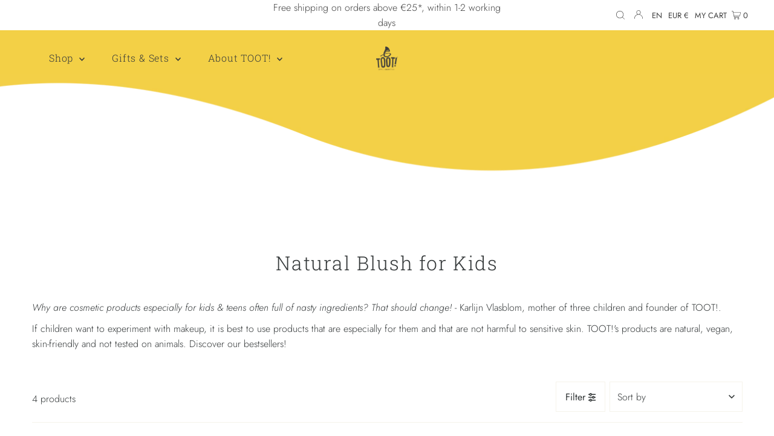

--- FILE ---
content_type: text/css
request_url: https://toot.nl/cdn/shop/t/12/assets/studiodot.css?v=54915389154332573731652428113
body_size: 1193
content:
.contactPage__section-content #contactFormEmail,.contactPage__section-content #contactFormName,.contactPage__section-content #contactFormTelephone{background:#fff}.accordion__section .section-title h3{font-size:31px}.accordion__section .c-accordion__header{font-weight:700}.collection__item-image{border-radius:30px}.collection__list-container .page-title .rte p{font-size:32px}.ajax-cart__accordion .tlink.has_sub_menu a,.ajax-cart__accordion .tlink2.has_sub_menu a{border-radius:30px}.navigation--sticky #logo{display:none}.navigation--sticky .nav-inner-container{line-height:50px!important;padding-top:0}.jdgm-carousel-title-and-link,.ajax-cart__accordion.js-cart-accordion .accordion-content,.ajax-cart__accordion.js-cart-accordion .has_sub_menu{display:none!important}.ajax-cart__accordion.js-cart-accordion .accordion-content.show,.ajax-cart__accordion.js-cart-accordion .has_sub_menu.show{display:block!important}.template-page-contact .page__section-title,#mini-cart .ajax-cart__accordion{display:none}.giftwrap-box{display:none;min-height:185px;flex-direction:column;background-color:var(--header-wrapper-background)!important;padding:20px;border-radius:25px}.giftwrap-box input{margin-right:5px}.ajax-cart__accordion .tlink.has_sub_menu a,.ajax-cart__accordion .tlink2.has_sub_menu a{background-color:var(--header);color:#fff}.box-ratio{background:0 0!important}.megamenu__collection-image .box-ratio img{border-radius:30px}.content-wrapper .ajax-cart__accordion a{background:0 0!important;color:var(--text-color)!important}.rich__text-content h3{font-size:32px;margin-bottom:35px}#slideout-mobile-navigation,#slideout__drawer-right{z-index:99999}@media screen and (max-width:1023px){.announcement__bar-section{z-index:999}.slideout__trigger-mobile-menu{color:#343839!important}.slideout__trigger-mobile-menu svg g{fill:#343839}.mobile__header{padding:20px 0;z-index:999}.mobile-menu a{color:#343839!important}.mobile-menu svg g{fill:#343839}.mobile-menu [type=text]{color:#343839}}.mobile-menu .slideout__trigger-mobile-menu .icn-close:after,.mobile-menu .slideout__trigger-mobile-menu .icn-close:before{border-color:#343839!important}#mini-cart .ajax-cart__button-submit{display:none}@media screen and (min-width:768px){.nav-inner-container{padding-top:20px}}.price__sale.normal-price span{color:#000}@media screen and (max-width:767px){.image__with-textCaption h3{font-size:27.7px;margin-bottom:25px}}@media screen and (min-width:1024px){.image__with-textCaption h3{font-size:32px;margin-bottom:25px}}#shopify-section-announcement-bar .social-icons__list{visibility:hidden}#shopify-section-template--14381616365677__1625671777dd905141{margin-bottom:50px}#shopify-section-template--14389013741677__16487255878187c5f1 .image__overlay-section,#shopify-section-template--14381616365677__16487263238fc4d774 .image__overlay-section{padding-bottom:0}.collection__page-product,.collection__page-product .box-ratio,.collection__page-product img{border-radius:30px}.featured__collection-product{background:#fff;min-height:320px;border-radius:30px}.featured__collection-product .box-ratio,.featured__collection-product img{border-radius:30px}@media screen and (min-width:1024px){.featured__collection-product{min-height:450px}}@media screen and (min-width:1680px){.featured__collection-product{min-height:490px}}@media screen and (max-width:767px){#shopify-section-template--14381616365677__16487289270dc59b8f .rich__text-column{width:95%}}@media screen and (max-width:767px){.jdgm-carousel--compact-theme.jdgm-carousel{width:100%!important}}#shopify-section-template--14381616365677__164872322108605080{padding:140px 0;position:relative}#shopify-section-template--14381616365677__164872322108605080 .jdgm-carousel-title{display:none}#shopify-section-template--14381616365677__164872322108605080 svg{width:1900px;height:auto;position:absolute;top:-75%;z-index:0;left:50%;transform:translate(-50%)}@media screen and (min-width:768px){#shopify-section-template--14381616365677__164872322108605080 svg{top:-42%;width:1400px}}@media screen and (min-width:1024px){#shopify-section-template--14381616365677__164872322108605080 svg{top:-70%;width:1800px}}@media screen and (min-width:1620px){#shopify-section-template--14381616365677__164872322108605080 svg{top:-63%;width:101%}}@media screen and (min-width:1940px){#shopify-section-template--14381616365677__164872322108605080 svg{top:-77%;width:103%}}#shopify-section-template--14381616365677__164872322108605080 .section-title{z-index:1}#shopify-section-template--14381616365677__164872322108605080 #shopify-block-8b1eb860-0c29-44b9-a9da-adfa4e681c28{z-index:1;position:relative}.template-product #judgeme_product_reviews{border:1px solid var(--dotted-color)}#shopify-section-template--14381616365677__1648460026df392ace{padding-top:0}@media screen and (min-width:768px){#shopify-section-template--14381616365677__1648460026df392ace{padding-bottom:100px}}#shopify-section-template--14381616365677__1648460026df392ace .image__with-textSection{z-index:1;position:relative}#shopify-section-template--14381616365677__1648460026df392ace .image__with-textCaption-btn-wrapper a:hover{color:#fff!important}.nav-inner-container.nav_inline_center .navigation__menu ul.megamenu.row{z-index:99}.js-navigation{z-index:99;position:relative}.image__with-textCaption{z-index:9}#shopify-section-template--14381616332909__16488059360a304e84{z-index:99;position:relative}.megamenu__imagecontainer .box-ratio{border-radius:10px}.megamenu{border-bottom-left-radius:10px;border-bottom-right-radius:10px}.megamenu__headerlink{font-weight:700}.image__with-textVideo{width:100%;max-height:650px}.slideout__drawer-right{z-index:999}.product__section{z-index:9}#shopify-section-template--14381616365677__1649057415f177cac5{padding:30px 0 80px}@media screen and (min-width:768px){.template-page-faq .accordion__section{margin-bottom:300px}}.section-image-with-text{position:relative;z-index:9!important}.section-image-with-text .swoosh{margin-bottom:100px}@media screen and (min-width:768px){.section-image-with-text .swoosh{margin-bottom:300px;margin-top:150px}}.section-image-with-text svg{width:2100px;height:auto;position:absolute;top:-75%;z-index:0;left:50%;transform:translate(-50%)}@media screen and (min-width:411px){.section-image-with-text svg{width:1900px}}@media screen and (min-width:740px){.section-image-with-text svg{top:-109%;width:1400px}}@media screen and (min-width:741px){.section-image-with-text svg{top:-83%;width:1700px}}@media screen and (min-width:768px){.section-image-with-text svg{top:-144%}}@media screen and (min-width:1024px){.section-image-with-text svg{top:-142%;width:1700px}}@media screen and (min-width:1220px){.section-image-with-text svg{top:-172%;width:2011px}}@media screen and (min-width:1650px){.section-image-with-text svg{top:-176%;width:119%}}@media screen and (min-width:1755px){.section-image-with-text svg{top:-170%;width:110%}}.section-image-with-text .image__with-textSection{position:relative;background:0 0!important}.section-image-with-text .image__withText-wrapper{z-index:1;position:relative}.content-wrapper{overflow:hidden}.mobile-menu__logo img{width:70px}.rich__text-container,.image__with-textSection,.section-image-with-text{z-index:9;position:relative}.template-product #judgeme_product_reviews{background-color:#fff;border-radius:30px}.template-product .jdgm-all-reviews-widget,.template-product .jdgm-rev-widg{border:none}.focus-visible,:focus{outline:0!important}.ajax-cart__item-image__wrapper img{border-radius:15px}#addToCart,.ajax-cart__button-submit,.ajax-cart__button-view_cart{border-radius:30px!important}.horizontal-carousel #thumb-slider-wrapper .product-single__thumbnails-item{border-radius:25px}.product__section-images .carousel,.product__section-contentWrapper .product__section-content{border-radius:30px}#shopify-section-template--14381616365677__1648460706154c8b3c{margin-top:20px}@media screen and (min-width:768px){#shopify-section-template--14381616365677__1648460706154c8b3c{margin-top:0}}#shopify-section-template--14381616365677__1648460706154c8b3c .text__icons-section{margin-top:0}#shopify-section-template--14381616365677__1648460706154c8b3c .text__icons-wrapper{margin:0 auto}@media screen and (max-width:767px){#shopify-section-template--14381616365677__1648460706154c8b3c .text__icons-wrapper{max-width:90%;border-radius:30px}}.image__overlay-container{z-index:1}.navigation__menulink{z-index:9}.js-product-listing{background-color:#fff;border-radius:30px}.image__overlay-btn-wrapper a{border-radius:30px!important}.product-recommendations .product-loop{grid-column-gap:25px}.js-product-rec-wrapper{margin-bottom:50px}.content-wrapper .shopify-section:last-child .image__overlay-section{padding-bottom:0}.content-wrapper .shopify-section:last-child .image__overlay-section .image__overlay-container{background-size:450px;background-repeat:repeat;height:100px}@media screen and (min-width:768px){.content-wrapper .shopify-section:last-child .image__overlay-section .image__overlay-container{height:140px}}#shopify-section-template--14381616365677__16487289270dc59b8f .rich__text-column{min-width:80%}.template-index .featured-collection{position:relative}@media screen and (min-width:1024px){.template-index .featured-collection{padding-bottom:85px}.template-index .featured-collection svg{position:absolute;top:-48%;width:101%;height:auto;z-index:0}}@media screen and (max-width:767px){.template-index .featured-collection .featured__collection-carousel .flickity-prev-next-button.previous{left:-17px}.template-index .featured-collection .featured__collection-carousel .flickity-prev-next-button.next{right:-17px}}.template-index .featured-collection .section-title,.template-index .featured-collection .global__section,.template-index .featured-collection .featured__collection-carousel{z-index:1}.product__section{z-index:91}.accordion-section{z-index:9;position:relative}
/*# sourceMappingURL=/cdn/shop/t/12/assets/studiodot.css.map?v=54915389154332573731652428113 */
